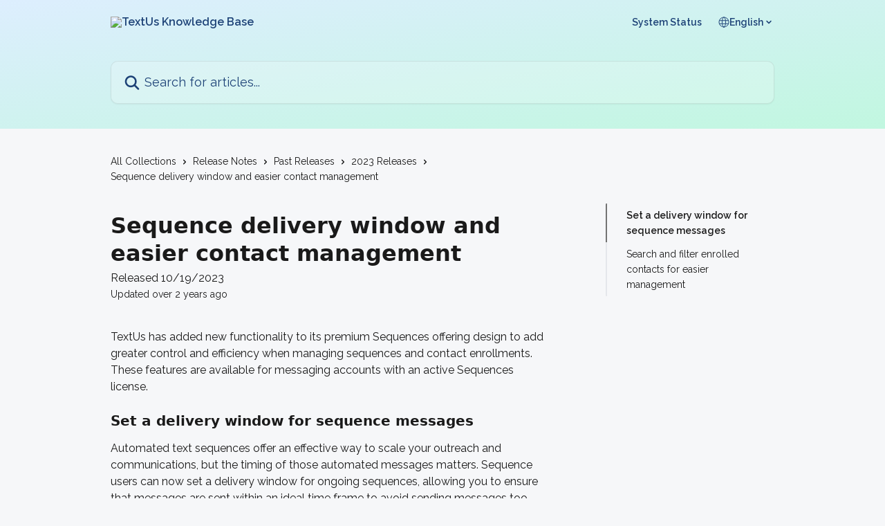

--- FILE ---
content_type: text/html; charset=utf-8
request_url: https://docs.textus.com/en/articles/8840290-sequence-delivery-window-and-easier-contact-management
body_size: 14978
content:
<!DOCTYPE html><html lang="en"><head><meta charSet="utf-8" data-next-head=""/><title data-next-head="">Sequence delivery window and easier contact management | TextUs Knowledge Base</title><meta property="og:title" content="Sequence delivery window and easier contact management | TextUs Knowledge Base" data-next-head=""/><meta name="twitter:title" content="Sequence delivery window and easier contact management | TextUs Knowledge Base" data-next-head=""/><meta property="og:description" content="Released 10/19/2023" data-next-head=""/><meta name="twitter:description" content="Released 10/19/2023" data-next-head=""/><meta name="description" content="Released 10/19/2023" data-next-head=""/><meta property="og:type" content="article" data-next-head=""/><meta name="robots" content="all" data-next-head=""/><meta name="viewport" content="width=device-width, initial-scale=1" data-next-head=""/><link href="https://intercom.help/textus-docs/assets/favicon" rel="icon" data-next-head=""/><link rel="canonical" href="https://docs.textus.com/en/articles/8840290-sequence-delivery-window-and-easier-contact-management" data-next-head=""/><link rel="alternate" href="https://docs.textus.com/en/articles/8840290-sequence-delivery-window-and-easier-contact-management" hrefLang="en" data-next-head=""/><link rel="alternate" href="https://docs.textus.com/en/articles/8840290-sequence-delivery-window-and-easier-contact-management" hrefLang="x-default" data-next-head=""/><link nonce="yZD7EMCxa2p3OU28qOZ/K4fLUkTAuMr+nlwvvZ20UG0=" rel="preload" href="https://static.intercomassets.com/_next/static/css/3141721a1e975790.css" as="style"/><link nonce="yZD7EMCxa2p3OU28qOZ/K4fLUkTAuMr+nlwvvZ20UG0=" rel="stylesheet" href="https://static.intercomassets.com/_next/static/css/3141721a1e975790.css" data-n-g=""/><link nonce="yZD7EMCxa2p3OU28qOZ/K4fLUkTAuMr+nlwvvZ20UG0=" rel="preload" href="https://static.intercomassets.com/_next/static/css/a109f07b2b5028be.css" as="style"/><link nonce="yZD7EMCxa2p3OU28qOZ/K4fLUkTAuMr+nlwvvZ20UG0=" rel="stylesheet" href="https://static.intercomassets.com/_next/static/css/a109f07b2b5028be.css"/><noscript data-n-css="yZD7EMCxa2p3OU28qOZ/K4fLUkTAuMr+nlwvvZ20UG0="></noscript><script defer="" nonce="yZD7EMCxa2p3OU28qOZ/K4fLUkTAuMr+nlwvvZ20UG0=" nomodule="" src="https://static.intercomassets.com/_next/static/chunks/polyfills-42372ed130431b0a.js"></script><script defer="" src="https://static.intercomassets.com/_next/static/chunks/7506.a4d4b38169fb1abb.js" nonce="yZD7EMCxa2p3OU28qOZ/K4fLUkTAuMr+nlwvvZ20UG0="></script><script defer="" src="https://static.intercomassets.com/_next/static/chunks/9219.b32be709abfd4d19.js" nonce="yZD7EMCxa2p3OU28qOZ/K4fLUkTAuMr+nlwvvZ20UG0="></script><script src="https://static.intercomassets.com/_next/static/chunks/webpack-d3c2ad680b6bebc6.js" nonce="yZD7EMCxa2p3OU28qOZ/K4fLUkTAuMr+nlwvvZ20UG0=" defer=""></script><script src="https://static.intercomassets.com/_next/static/chunks/framework-1f1b8d38c1d86c61.js" nonce="yZD7EMCxa2p3OU28qOZ/K4fLUkTAuMr+nlwvvZ20UG0=" defer=""></script><script src="https://static.intercomassets.com/_next/static/chunks/main-e24faf3b633b0eb4.js" nonce="yZD7EMCxa2p3OU28qOZ/K4fLUkTAuMr+nlwvvZ20UG0=" defer=""></script><script src="https://static.intercomassets.com/_next/static/chunks/pages/_app-4836a2a3e79a3766.js" nonce="yZD7EMCxa2p3OU28qOZ/K4fLUkTAuMr+nlwvvZ20UG0=" defer=""></script><script src="https://static.intercomassets.com/_next/static/chunks/d0502abb-aa607f45f5026044.js" nonce="yZD7EMCxa2p3OU28qOZ/K4fLUkTAuMr+nlwvvZ20UG0=" defer=""></script><script src="https://static.intercomassets.com/_next/static/chunks/6190-ef428f6633b5a03f.js" nonce="yZD7EMCxa2p3OU28qOZ/K4fLUkTAuMr+nlwvvZ20UG0=" defer=""></script><script src="https://static.intercomassets.com/_next/static/chunks/5729-6d79ddfe1353a77c.js" nonce="yZD7EMCxa2p3OU28qOZ/K4fLUkTAuMr+nlwvvZ20UG0=" defer=""></script><script src="https://static.intercomassets.com/_next/static/chunks/2384-242e4a028ba58b01.js" nonce="yZD7EMCxa2p3OU28qOZ/K4fLUkTAuMr+nlwvvZ20UG0=" defer=""></script><script src="https://static.intercomassets.com/_next/static/chunks/4835-9db7cd232aae5617.js" nonce="yZD7EMCxa2p3OU28qOZ/K4fLUkTAuMr+nlwvvZ20UG0=" defer=""></script><script src="https://static.intercomassets.com/_next/static/chunks/2735-6fafbb9ff4abfca1.js" nonce="yZD7EMCxa2p3OU28qOZ/K4fLUkTAuMr+nlwvvZ20UG0=" defer=""></script><script src="https://static.intercomassets.com/_next/static/chunks/pages/%5BhelpCenterIdentifier%5D/%5Blocale%5D/articles/%5BarticleSlug%5D-0426bb822f2fd459.js" nonce="yZD7EMCxa2p3OU28qOZ/K4fLUkTAuMr+nlwvvZ20UG0=" defer=""></script><script src="https://static.intercomassets.com/_next/static/-CWjWTQvdPb6SB3S45uLC/_buildManifest.js" nonce="yZD7EMCxa2p3OU28qOZ/K4fLUkTAuMr+nlwvvZ20UG0=" defer=""></script><script src="https://static.intercomassets.com/_next/static/-CWjWTQvdPb6SB3S45uLC/_ssgManifest.js" nonce="yZD7EMCxa2p3OU28qOZ/K4fLUkTAuMr+nlwvvZ20UG0=" defer=""></script><meta name="sentry-trace" content="4e238813a7d2c468c9c0f04064f69415-9a29d489ddda40a1-0"/><meta name="baggage" content="sentry-environment=production,sentry-release=615059e7e8857b6056b131991cc50aec3a9a766c,sentry-public_key=187f842308a64dea9f1f64d4b1b9c298,sentry-trace_id=4e238813a7d2c468c9c0f04064f69415,sentry-org_id=2129,sentry-sampled=false,sentry-sample_rand=0.5013967964000056,sentry-sample_rate=0"/><style id="__jsx-1167108237">:root{--body-bg: rgb(246, 247, 249);
--body-image: none;
--body-bg-rgb: 246, 247, 249;
--body-border: rgb(215, 220, 229);
--body-primary-color: #1a1a1a;
--body-secondary-color: #1a1a1a;
--body-reaction-bg: rgb(231, 233, 239);
--body-reaction-text-color: rgb(26, 26, 26);
--body-toc-active-border: #737373;
--body-toc-inactive-border: #f2f2f2;
--body-toc-inactive-color: #1a1a1a;
--body-toc-active-font-weight: 600;
--body-table-border: rgb(185, 193, 208);
--body-color: hsl(0, 0%, 0%);
--footer-bg: rgb(29, 66, 119);
--footer-image: none;
--footer-border: rgb(39, 89, 160);
--footer-color: hsl(220, 20%, 97%);
--header-bg: none;
--header-image: linear-gradient(to bottom right, #DDEEFE,#C1F7E0);
--header-color: hsl(215, 61%, 29%);
--collection-card-bg: rgb(6, 159, 255);
--collection-card-image: none;
--collection-card-color: hsl(0, 0%, 96%);
--card-bg: rgb(249, 250, 251);
--card-border-color: rgb(215, 220, 229);
--card-border-inner-radius: 8px;
--card-border-radius: 10px;
--card-shadow: 0 1px 2px 0 rgb(0 0 0 / 0.05);
--search-bar-border-radius: 10px;
--search-bar-width: 100%;
--ticket-blue-bg-color: #dce1f9;
--ticket-blue-text-color: #334bfa;
--ticket-green-bg-color: #d7efdc;
--ticket-green-text-color: #0f7134;
--ticket-orange-bg-color: #ffebdb;
--ticket-orange-text-color: #b24d00;
--ticket-red-bg-color: #ffdbdb;
--ticket-red-text-color: #df2020;
--header-height: 245px;
--header-subheader-background-color: #000000;
--header-subheader-font-color: #FFFFFF;
--content-block-bg: rgb(255, 255, 255);
--content-block-image: none;
--content-block-color: hsl(0, 0%, 10%);
--content-block-button-bg: rgb(51, 75, 250);
--content-block-button-image: none;
--content-block-button-color: hsl(0, 0%, 100%);
--content-block-button-radius: 6px;
--primary-color: hsl(203, 100%, 51%);
--primary-color-alpha-10: hsla(203, 100%, 51%, 0.1);
--primary-color-alpha-60: hsla(203, 100%, 51%, 0.6);
--text-on-primary-color: #1a1a1a}</style><style id="__jsx-1611979459">:root{--font-family-primary: system-ui, "Segoe UI", "Roboto", "Helvetica", "Arial", sans-serif, "Apple Color Emoji", "Segoe UI Emoji", "Segoe UI Symbol"}</style><style id="__jsx-1445351117">:root{--font-family-secondary: 'Raleway', 'Raleway Fallback'}</style><style id="__jsx-cf6f0ea00fa5c760">.fade-background.jsx-cf6f0ea00fa5c760{background:radial-gradient(333.38%100%at 50%0%,rgba(var(--body-bg-rgb),0)0%,rgba(var(--body-bg-rgb),.00925356)11.67%,rgba(var(--body-bg-rgb),.0337355)21.17%,rgba(var(--body-bg-rgb),.0718242)28.85%,rgba(var(--body-bg-rgb),.121898)35.03%,rgba(var(--body-bg-rgb),.182336)40.05%,rgba(var(--body-bg-rgb),.251516)44.25%,rgba(var(--body-bg-rgb),.327818)47.96%,rgba(var(--body-bg-rgb),.409618)51.51%,rgba(var(--body-bg-rgb),.495297)55.23%,rgba(var(--body-bg-rgb),.583232)59.47%,rgba(var(--body-bg-rgb),.671801)64.55%,rgba(var(--body-bg-rgb),.759385)70.81%,rgba(var(--body-bg-rgb),.84436)78.58%,rgba(var(--body-bg-rgb),.9551)88.2%,rgba(var(--body-bg-rgb),1)100%),var(--header-image),var(--header-bg);background-size:cover;background-position-x:center}</style><style id="__jsx-27f84a20f81f6ce9">.table-of-contents::-webkit-scrollbar{width:8px}.table-of-contents::-webkit-scrollbar-thumb{background-color:#f2f2f2;border-radius:8px}</style><style id="__jsx-a49d9ef8a9865a27">.table_of_contents.jsx-a49d9ef8a9865a27{max-width:260px;min-width:260px}</style><style id="__jsx-62724fba150252e0">.related_articles section a{color:initial}</style><style id="__jsx-4bed0c08ce36899e">.article_body a:not(.intercom-h2b-button){color:var(--primary-color)}article a.intercom-h2b-button{background-color:var(--primary-color);border:0}.zendesk-article table{overflow-x:scroll!important;display:block!important;height:auto!important}.intercom-interblocks-unordered-nested-list ul,.intercom-interblocks-ordered-nested-list ol{margin-top:16px;margin-bottom:16px}.intercom-interblocks-unordered-nested-list ul .intercom-interblocks-unordered-nested-list ul,.intercom-interblocks-unordered-nested-list ul .intercom-interblocks-ordered-nested-list ol,.intercom-interblocks-ordered-nested-list ol .intercom-interblocks-ordered-nested-list ol,.intercom-interblocks-ordered-nested-list ol .intercom-interblocks-unordered-nested-list ul{margin-top:0;margin-bottom:0}.intercom-interblocks-image a:focus{outline-offset:3px}</style></head><body><div id="__next"><div dir="ltr" class="h-full w-full"><span class="hidden">Copyright (c) 2023, Intercom, Inc. (<a href="/cdn-cgi/l/email-protection" class="__cf_email__" data-cfemail="254940424449654c4b514057464a480b4c4a">[email&#160;protected]</a>) with Reserved Font Name &quot;Raleway&quot;.
      This Font Software is licensed under the SIL Open Font License, Version 1.1.</span><a href="#main-content" class="sr-only font-bold text-header-color focus:not-sr-only focus:absolute focus:left-4 focus:top-4 focus:z-50" aria-roledescription="Link, Press control-option-right-arrow to exit">Skip to main content</a><main class="header__lite"><header id="header" data-testid="header" class="jsx-cf6f0ea00fa5c760 flex flex-col text-header-color"><div class="jsx-cf6f0ea00fa5c760 relative flex grow flex-col mb-9 bg-header-bg bg-header-image bg-cover bg-center pb-9"><div id="sr-announcement" aria-live="polite" class="jsx-cf6f0ea00fa5c760 sr-only"></div><div class="jsx-cf6f0ea00fa5c760 flex h-full flex-col items-center marker:shrink-0"><section class="relative flex w-full flex-col mb-6 pb-6"><div class="header__meta_wrapper flex justify-center px-5 pt-6 leading-none sm:px-10"><div class="flex items-center w-240" data-testid="subheader-container"><div class="mo__body header__site_name"><div class="header__logo"><a href="/en/"><img src="https://downloads.intercomcdn.com/i/o/s4t3cb9z/738948/dbe42b65750922d03a3feee9697e/f6c4a2e52cbc727abdc648df5b4c63ef.png" height="125" alt="TextUs Knowledge Base"/></a></div></div><div><div class="flex items-center font-semibold"><div class="flex items-center md:hidden" data-testid="small-screen-children"><button class="flex items-center border-none bg-transparent px-1.5" data-testid="hamburger-menu-button" aria-label="Open menu"><svg width="24" height="24" viewBox="0 0 16 16" xmlns="http://www.w3.org/2000/svg" class="fill-current"><path d="M1.86861 2C1.38889 2 1 2.3806 1 2.85008C1 3.31957 1.38889 3.70017 1.86861 3.70017H14.1314C14.6111 3.70017 15 3.31957 15 2.85008C15 2.3806 14.6111 2 14.1314 2H1.86861Z"></path><path d="M1 8C1 7.53051 1.38889 7.14992 1.86861 7.14992H14.1314C14.6111 7.14992 15 7.53051 15 8C15 8.46949 14.6111 8.85008 14.1314 8.85008H1.86861C1.38889 8.85008 1 8.46949 1 8Z"></path><path d="M1 13.1499C1 12.6804 1.38889 12.2998 1.86861 12.2998H14.1314C14.6111 12.2998 15 12.6804 15 13.1499C15 13.6194 14.6111 14 14.1314 14H1.86861C1.38889 14 1 13.6194 1 13.1499Z"></path></svg></button><div class="fixed right-0 top-0 z-50 h-full w-full hidden" data-testid="hamburger-menu"><div class="flex h-full w-full justify-end bg-black bg-opacity-30"><div class="flex h-fit w-full flex-col bg-white opacity-100 sm:h-full sm:w-1/2"><button class="text-body-font flex items-center self-end border-none bg-transparent pr-6 pt-6" data-testid="hamburger-menu-close-button" aria-label="Close menu"><svg width="24" height="24" viewBox="0 0 16 16" xmlns="http://www.w3.org/2000/svg"><path d="M3.5097 3.5097C3.84165 3.17776 4.37984 3.17776 4.71178 3.5097L7.99983 6.79775L11.2879 3.5097C11.6198 3.17776 12.158 3.17776 12.49 3.5097C12.8219 3.84165 12.8219 4.37984 12.49 4.71178L9.20191 7.99983L12.49 11.2879C12.8219 11.6198 12.8219 12.158 12.49 12.49C12.158 12.8219 11.6198 12.8219 11.2879 12.49L7.99983 9.20191L4.71178 12.49C4.37984 12.8219 3.84165 12.8219 3.5097 12.49C3.17776 12.158 3.17776 11.6198 3.5097 11.2879L6.79775 7.99983L3.5097 4.71178C3.17776 4.37984 3.17776 3.84165 3.5097 3.5097Z"></path></svg></button><nav class="flex flex-col pl-4 text-black"><a target="_blank" rel="noopener noreferrer" href="https://status.next.textus.com/" class="mx-5 mb-5 text-md no-underline hover:opacity-80 md:mx-3 md:my-0 md:text-base" data-testid="header-link-0">System Status</a><div class="relative cursor-pointer has-[:focus]:outline"><select class="peer absolute z-10 block h-6 w-full cursor-pointer opacity-0 md:text-base" aria-label="Change language" id="language-selector"><option value="/en/articles/8840290-sequence-delivery-window-and-easier-contact-management" class="text-black" selected="">English</option></select><div class="mb-10 ml-5 flex items-center gap-1 text-md hover:opacity-80 peer-hover:opacity-80 md:m-0 md:ml-3 md:text-base" aria-hidden="true"><svg id="locale-picker-globe" width="16" height="16" viewBox="0 0 16 16" fill="none" xmlns="http://www.w3.org/2000/svg" class="shrink-0" aria-hidden="true"><path d="M8 15C11.866 15 15 11.866 15 8C15 4.13401 11.866 1 8 1C4.13401 1 1 4.13401 1 8C1 11.866 4.13401 15 8 15Z" stroke="currentColor" stroke-linecap="round" stroke-linejoin="round"></path><path d="M8 15C9.39949 15 10.534 11.866 10.534 8C10.534 4.13401 9.39949 1 8 1C6.60051 1 5.466 4.13401 5.466 8C5.466 11.866 6.60051 15 8 15Z" stroke="currentColor" stroke-linecap="round" stroke-linejoin="round"></path><path d="M1.448 5.75989H14.524" stroke="currentColor" stroke-linecap="round" stroke-linejoin="round"></path><path d="M1.448 10.2402H14.524" stroke="currentColor" stroke-linecap="round" stroke-linejoin="round"></path></svg>English<svg id="locale-picker-arrow" width="16" height="16" viewBox="0 0 16 16" fill="none" xmlns="http://www.w3.org/2000/svg" class="shrink-0" aria-hidden="true"><path d="M5 6.5L8.00093 9.5L11 6.50187" stroke="currentColor" stroke-width="1.5" stroke-linecap="round" stroke-linejoin="round"></path></svg></div></div></nav></div></div></div></div><nav class="hidden items-center md:flex" data-testid="large-screen-children"><a target="_blank" rel="noopener noreferrer" href="https://status.next.textus.com/" class="mx-5 mb-5 text-md no-underline hover:opacity-80 md:mx-3 md:my-0 md:text-base" data-testid="header-link-0">System Status</a><div class="relative cursor-pointer has-[:focus]:outline"><select class="peer absolute z-10 block h-6 w-full cursor-pointer opacity-0 md:text-base" aria-label="Change language" id="language-selector"><option value="/en/articles/8840290-sequence-delivery-window-and-easier-contact-management" class="text-black" selected="">English</option></select><div class="mb-10 ml-5 flex items-center gap-1 text-md hover:opacity-80 peer-hover:opacity-80 md:m-0 md:ml-3 md:text-base" aria-hidden="true"><svg id="locale-picker-globe" width="16" height="16" viewBox="0 0 16 16" fill="none" xmlns="http://www.w3.org/2000/svg" class="shrink-0" aria-hidden="true"><path d="M8 15C11.866 15 15 11.866 15 8C15 4.13401 11.866 1 8 1C4.13401 1 1 4.13401 1 8C1 11.866 4.13401 15 8 15Z" stroke="currentColor" stroke-linecap="round" stroke-linejoin="round"></path><path d="M8 15C9.39949 15 10.534 11.866 10.534 8C10.534 4.13401 9.39949 1 8 1C6.60051 1 5.466 4.13401 5.466 8C5.466 11.866 6.60051 15 8 15Z" stroke="currentColor" stroke-linecap="round" stroke-linejoin="round"></path><path d="M1.448 5.75989H14.524" stroke="currentColor" stroke-linecap="round" stroke-linejoin="round"></path><path d="M1.448 10.2402H14.524" stroke="currentColor" stroke-linecap="round" stroke-linejoin="round"></path></svg>English<svg id="locale-picker-arrow" width="16" height="16" viewBox="0 0 16 16" fill="none" xmlns="http://www.w3.org/2000/svg" class="shrink-0" aria-hidden="true"><path d="M5 6.5L8.00093 9.5L11 6.50187" stroke="currentColor" stroke-width="1.5" stroke-linecap="round" stroke-linejoin="round"></path></svg></div></div></nav></div></div></div></div></section><section class="relative mx-5 flex h-full w-full flex-col items-center px-5 sm:px-10"><div class="flex h-full max-w-full flex-col w-240 justify-end" data-testid="main-header-container"><div id="search-bar" class="relative w-full"><form action="/en/" autoComplete="off"><div class="flex w-full flex-col items-start"><div class="relative flex w-full sm:w-search-bar"><label for="search-input" class="sr-only">Search for articles...</label><input id="search-input" type="text" autoComplete="off" class="peer w-full rounded-search-bar border border-black-alpha-8 bg-white-alpha-20 p-4 ps-12 font-secondary text-lg text-header-color shadow-search-bar outline-none transition ease-linear placeholder:text-header-color hover:bg-white-alpha-27 hover:shadow-search-bar-hover focus:border-transparent focus:bg-white focus:text-black-10 focus:shadow-search-bar-focused placeholder:focus:text-black-45" placeholder="Search for articles..." name="q" aria-label="Search for articles..." value=""/><div class="absolute inset-y-0 start-0 flex items-center fill-header-color peer-focus-visible:fill-black-45 pointer-events-none ps-5"><svg width="22" height="21" viewBox="0 0 22 21" xmlns="http://www.w3.org/2000/svg" class="fill-inherit" aria-hidden="true"><path fill-rule="evenodd" clip-rule="evenodd" d="M3.27485 8.7001C3.27485 5.42781 5.92757 2.7751 9.19985 2.7751C12.4721 2.7751 15.1249 5.42781 15.1249 8.7001C15.1249 11.9724 12.4721 14.6251 9.19985 14.6251C5.92757 14.6251 3.27485 11.9724 3.27485 8.7001ZM9.19985 0.225098C4.51924 0.225098 0.724854 4.01948 0.724854 8.7001C0.724854 13.3807 4.51924 17.1751 9.19985 17.1751C11.0802 17.1751 12.8176 16.5627 14.2234 15.5265L19.0981 20.4013C19.5961 20.8992 20.4033 20.8992 20.9013 20.4013C21.3992 19.9033 21.3992 19.0961 20.9013 18.5981L16.0264 13.7233C17.0625 12.3176 17.6749 10.5804 17.6749 8.7001C17.6749 4.01948 13.8805 0.225098 9.19985 0.225098Z"></path></svg></div></div></div></form></div></div></section></div></div></header><div class="z-1 flex shrink-0 grow basis-auto justify-center px-5 sm:px-10"><section data-testid="main-content" id="main-content" class="max-w-full w-240"><section data-testid="article-section" class="section section__article"><div class="flex-row-reverse justify-between flex"><div class="jsx-a49d9ef8a9865a27 w-61 sticky top-8 ml-7 max-w-61 self-start max-lg:hidden mt-16"><div class="jsx-27f84a20f81f6ce9 table-of-contents max-h-[calc(100vh-96px)] overflow-y-auto rounded-2xl text-body-primary-color hover:text-primary max-lg:border max-lg:border-solid max-lg:border-body-border max-lg:shadow-solid-1"><div data-testid="toc-dropdown" class="jsx-27f84a20f81f6ce9 hidden cursor-pointer justify-between border-b max-lg:flex max-lg:flex-row max-lg:border-x-0 max-lg:border-t-0 max-lg:border-solid max-lg:border-b-body-border"><div class="jsx-27f84a20f81f6ce9 my-2 max-lg:pl-4">Table of contents</div><div class="jsx-27f84a20f81f6ce9 "><svg class="ml-2 mr-4 mt-3 transition-transform" transform="rotate(180)" width="16" height="16" fill="none" xmlns="http://www.w3.org/2000/svg"><path fill-rule="evenodd" clip-rule="evenodd" d="M3.93353 5.93451C4.24595 5.62209 4.75248 5.62209 5.0649 5.93451L7.99922 8.86882L10.9335 5.93451C11.246 5.62209 11.7525 5.62209 12.0649 5.93451C12.3773 6.24693 12.3773 6.75346 12.0649 7.06588L8.5649 10.5659C8.25249 10.8783 7.74595 10.8783 7.43353 10.5659L3.93353 7.06588C3.62111 6.75346 3.62111 6.24693 3.93353 5.93451Z" fill="currentColor"></path></svg></div></div><div data-testid="toc-body" class="jsx-27f84a20f81f6ce9 my-2"><section data-testid="toc-section-0" class="jsx-27f84a20f81f6ce9 flex border-y-0 border-e-0 border-s-2 border-solid py-1.5 max-lg:border-none border-body-toc-active-border px-7"><a id="#h_7a343a4bb4" href="#h_7a343a4bb4" data-testid="toc-link-0" class="jsx-27f84a20f81f6ce9 w-full no-underline hover:text-body-primary-color max-lg:inline-block max-lg:text-body-primary-color max-lg:hover:text-primary lg:text-base font-toc-active text-body-primary-color"></a></section><section data-testid="toc-section-1" class="jsx-27f84a20f81f6ce9 flex border-y-0 border-e-0 border-s-2 border-solid py-1.5 max-lg:border-none px-7"><a id="#h_23a141b314" href="#h_23a141b314" data-testid="toc-link-1" class="jsx-27f84a20f81f6ce9 w-full no-underline hover:text-body-primary-color max-lg:inline-block max-lg:text-body-primary-color max-lg:hover:text-primary lg:text-base text-body-toc-inactive-color"></a></section></div></div></div><div class="relative z-3 w-full lg:max-w-160 "><div class="flex pb-6 max-md:pb-2 lg:max-w-160"><div tabindex="-1" class="focus:outline-none"><div class="flex flex-wrap items-baseline pb-4 text-base" tabindex="0" role="navigation" aria-label="Breadcrumb"><a href="/en/" class="pr-2 text-body-primary-color no-underline hover:text-body-secondary-color">All Collections</a><div class="pr-2" aria-hidden="true"><svg width="6" height="10" viewBox="0 0 6 10" class="block h-2 w-2 fill-body-secondary-color rtl:rotate-180" xmlns="http://www.w3.org/2000/svg"><path fill-rule="evenodd" clip-rule="evenodd" d="M0.648862 0.898862C0.316916 1.23081 0.316916 1.769 0.648862 2.10094L3.54782 4.9999L0.648862 7.89886C0.316916 8.23081 0.316917 8.769 0.648862 9.10094C0.980808 9.43289 1.519 9.43289 1.85094 9.10094L5.35094 5.60094C5.68289 5.269 5.68289 4.73081 5.35094 4.39886L1.85094 0.898862C1.519 0.566916 0.980807 0.566916 0.648862 0.898862Z"></path></svg></div><a href="https://docs.textus.com/en/collections/7971393-release-notes" class="pr-2 text-body-primary-color no-underline hover:text-body-secondary-color" data-testid="breadcrumb-0">Release Notes</a><div class="pr-2" aria-hidden="true"><svg width="6" height="10" viewBox="0 0 6 10" class="block h-2 w-2 fill-body-secondary-color rtl:rotate-180" xmlns="http://www.w3.org/2000/svg"><path fill-rule="evenodd" clip-rule="evenodd" d="M0.648862 0.898862C0.316916 1.23081 0.316916 1.769 0.648862 2.10094L3.54782 4.9999L0.648862 7.89886C0.316916 8.23081 0.316917 8.769 0.648862 9.10094C0.980808 9.43289 1.519 9.43289 1.85094 9.10094L5.35094 5.60094C5.68289 5.269 5.68289 4.73081 5.35094 4.39886L1.85094 0.898862C1.519 0.566916 0.980807 0.566916 0.648862 0.898862Z"></path></svg></div><a href="https://docs.textus.com/en/collections/10762656-past-releases" class="pr-2 text-body-primary-color no-underline hover:text-body-secondary-color" data-testid="breadcrumb-1">Past Releases</a><div class="pr-2" aria-hidden="true"><svg width="6" height="10" viewBox="0 0 6 10" class="block h-2 w-2 fill-body-secondary-color rtl:rotate-180" xmlns="http://www.w3.org/2000/svg"><path fill-rule="evenodd" clip-rule="evenodd" d="M0.648862 0.898862C0.316916 1.23081 0.316916 1.769 0.648862 2.10094L3.54782 4.9999L0.648862 7.89886C0.316916 8.23081 0.316917 8.769 0.648862 9.10094C0.980808 9.43289 1.519 9.43289 1.85094 9.10094L5.35094 5.60094C5.68289 5.269 5.68289 4.73081 5.35094 4.39886L1.85094 0.898862C1.519 0.566916 0.980807 0.566916 0.648862 0.898862Z"></path></svg></div><a href="https://docs.textus.com/en/collections/7971761-2023-releases" class="pr-2 text-body-primary-color no-underline hover:text-body-secondary-color" data-testid="breadcrumb-2">2023 Releases</a><div class="pr-2" aria-hidden="true"><svg width="6" height="10" viewBox="0 0 6 10" class="block h-2 w-2 fill-body-secondary-color rtl:rotate-180" xmlns="http://www.w3.org/2000/svg"><path fill-rule="evenodd" clip-rule="evenodd" d="M0.648862 0.898862C0.316916 1.23081 0.316916 1.769 0.648862 2.10094L3.54782 4.9999L0.648862 7.89886C0.316916 8.23081 0.316917 8.769 0.648862 9.10094C0.980808 9.43289 1.519 9.43289 1.85094 9.10094L5.35094 5.60094C5.68289 5.269 5.68289 4.73081 5.35094 4.39886L1.85094 0.898862C1.519 0.566916 0.980807 0.566916 0.648862 0.898862Z"></path></svg></div><div class="text-body-secondary-color">Sequence delivery window and easier contact management</div></div></div></div><div class=""><div class="article intercom-force-break"><div class="mb-10 max-lg:mb-6"><div class="flex flex-col gap-4"><div class="flex flex-col"><h1 class="mb-1 font-primary text-2xl font-bold leading-10 text-body-primary-color">Sequence delivery window and easier contact management</h1><div class="text-md font-normal leading-normal text-body-secondary-color"><p>Released 10/19/2023</p></div></div><div class="avatar"><div class="avatar__info -mt-0.5 text-base"><span class="text-body-secondary-color"> <!-- -->Updated over 2 years ago</span></div></div></div></div><div class="jsx-4bed0c08ce36899e flex-col"><div class="jsx-4bed0c08ce36899e mb-7 ml-0 text-md max-messenger:mb-6 lg:hidden"><div class="jsx-27f84a20f81f6ce9 table-of-contents max-h-[calc(100vh-96px)] overflow-y-auto rounded-2xl text-body-primary-color hover:text-primary max-lg:border max-lg:border-solid max-lg:border-body-border max-lg:shadow-solid-1"><div data-testid="toc-dropdown" class="jsx-27f84a20f81f6ce9 hidden cursor-pointer justify-between border-b max-lg:flex max-lg:flex-row max-lg:border-x-0 max-lg:border-t-0 max-lg:border-solid max-lg:border-b-body-border border-b-0"><div class="jsx-27f84a20f81f6ce9 my-2 max-lg:pl-4">Table of contents</div><div class="jsx-27f84a20f81f6ce9 "><svg class="ml-2 mr-4 mt-3 transition-transform" transform="" width="16" height="16" fill="none" xmlns="http://www.w3.org/2000/svg"><path fill-rule="evenodd" clip-rule="evenodd" d="M3.93353 5.93451C4.24595 5.62209 4.75248 5.62209 5.0649 5.93451L7.99922 8.86882L10.9335 5.93451C11.246 5.62209 11.7525 5.62209 12.0649 5.93451C12.3773 6.24693 12.3773 6.75346 12.0649 7.06588L8.5649 10.5659C8.25249 10.8783 7.74595 10.8783 7.43353 10.5659L3.93353 7.06588C3.62111 6.75346 3.62111 6.24693 3.93353 5.93451Z" fill="currentColor"></path></svg></div></div><div data-testid="toc-body" class="jsx-27f84a20f81f6ce9 hidden my-2"><section data-testid="toc-section-0" class="jsx-27f84a20f81f6ce9 flex border-y-0 border-e-0 border-s-2 border-solid py-1.5 max-lg:border-none border-body-toc-active-border px-7"><a id="#h_7a343a4bb4" href="#h_7a343a4bb4" data-testid="toc-link-0" class="jsx-27f84a20f81f6ce9 w-full no-underline hover:text-body-primary-color max-lg:inline-block max-lg:text-body-primary-color max-lg:hover:text-primary lg:text-base font-toc-active text-body-primary-color"></a></section><section data-testid="toc-section-1" class="jsx-27f84a20f81f6ce9 flex border-y-0 border-e-0 border-s-2 border-solid py-1.5 max-lg:border-none px-7"><a id="#h_23a141b314" href="#h_23a141b314" data-testid="toc-link-1" class="jsx-27f84a20f81f6ce9 w-full no-underline hover:text-body-primary-color max-lg:inline-block max-lg:text-body-primary-color max-lg:hover:text-primary lg:text-base text-body-toc-inactive-color"></a></section></div></div></div><div class="jsx-4bed0c08ce36899e article_body"><article class="jsx-4bed0c08ce36899e "><div class="intercom-interblocks-paragraph no-margin intercom-interblocks-align-left"><p>TextUs has added new functionality to its premium Sequences offering design to add greater control and efficiency when managing sequences and contact enrollments. These features are available for messaging accounts with an active Sequences license.</p></div><div class="intercom-interblocks-paragraph no-margin intercom-interblocks-align-left"><p> </p></div><div class="intercom-interblocks-subheading intercom-interblocks-align-left"><h2 id="h_7a343a4bb4"><b>Set a delivery window</b> <b>for sequence messages </b></h2></div><div class="intercom-interblocks-paragraph no-margin intercom-interblocks-align-left"><p>Automated text sequences offer an effective way to scale your outreach and communications, but the timing of those automated messages matters. Sequence users can now set a delivery window for ongoing sequences, allowing you to ensure that messages are sent within an ideal time frame to avoid sending messages too early or too late in the day. </p></div><div class="intercom-interblocks-paragraph no-margin intercom-interblocks-align-left"><p> </p></div><div class="intercom-interblocks-image intercom-interblocks-align-left"><a href="https://textus-31bf3455b889.intercom-attachments-7.com/i/o/937564669/4ed026d69771c9fa62ddc906/rtaImage?expires=1769375700&amp;signature=77fb3e516d425564c0b0ffb67fac44989be18a4ea2ee1c3d5fc3a00a3f9e038d&amp;req=fSMgE896m4dWFb4f3HP0gEPSMljTaqkClLZdsChapscsI4NOEZ5taKrH0eus%0AqZ7TrrY6ZsiEbvOTGg%3D%3D%0A" target="_blank" rel="noreferrer nofollow noopener"><img src="https://textus-31bf3455b889.intercom-attachments-7.com/i/o/937564669/4ed026d69771c9fa62ddc906/rtaImage?expires=1769375700&amp;signature=77fb3e516d425564c0b0ffb67fac44989be18a4ea2ee1c3d5fc3a00a3f9e038d&amp;req=fSMgE896m4dWFb4f3HP0gEPSMljTaqkClLZdsChapscsI4NOEZ5taKrH0eus%0AqZ7TrrY6ZsiEbvOTGg%3D%3D%0A" alt="ex_sequencedeliverywindow.png"/></a></div><div class="intercom-interblocks-paragraph no-margin intercom-interblocks-align-left"><p> </p></div><div class="intercom-interblocks-paragraph no-margin intercom-interblocks-align-left"><p>To set a delivery window, go to <b>Automation</b> &gt; <b>Sequences</b>, then click on an individual sequence. Go to the Settings tab for that sequence, then select the <b>Delivery Window</b> option to &#x27;Send messages only during these days and times&#x27;.<b> </b>From there, you can set the allowed days and times in which the sequence messages will be sent.</p></div><div class="intercom-interblocks-callout" style="background-color:#e3e7fa80;border-color:#334bfa33"><div class="intercom-interblocks-paragraph no-margin intercom-interblocks-align-left"><p><b>Note</b>: Delivery windows are available for the ‘Steps by ongoing days and time’ sequence type. Delivery windows are configured individually for each sequence and will not be copied if a sequence is duplicated.<b> </b></p></div></div><div class="intercom-interblocks-paragraph no-margin intercom-interblocks-align-left"><p> </p></div><div class="intercom-interblocks-subheading intercom-interblocks-align-left"><h2 id="h_23a141b314"><b>Search and filter enrolled contacts for easier management </b></h2></div><div class="intercom-interblocks-paragraph no-margin intercom-interblocks-align-left"><p>With the new ability to search and filter contacts that are enrolled in your sequences, you can more easily monitor a contact’s progress, make necessary adjustments, and manage contact enrollments more efficiently.</p></div><div class="intercom-interblocks-paragraph no-margin intercom-interblocks-align-left"><p> </p></div><div class="intercom-interblocks-image intercom-interblocks-align-left"><a href="https://textus-31bf3455b889.intercom-attachments-7.com/i/o/937564677/927d1f06822f30a8013f9328/rtaImage?expires=1769375700&amp;signature=2b256395172c432677c87c661bac8ca96ba5403daaac6654bc706feb62d51396&amp;req=fSMgE896m4ZYFb4f3HP0gNOCSD9mB1ODlPmYN7lDJIosZe076bMb1aqHQI5o%0Av0Fd4fTV9TpFWmdgEA%3D%3D%0A" target="_blank" rel="noreferrer nofollow noopener"><img src="https://textus-31bf3455b889.intercom-attachments-7.com/i/o/937564677/927d1f06822f30a8013f9328/rtaImage?expires=1769375700&amp;signature=2b256395172c432677c87c661bac8ca96ba5403daaac6654bc706feb62d51396&amp;req=fSMgE896m4ZYFb4f3HP0gNOCSD9mB1ODlPmYN7lDJIosZe076bMb1aqHQI5o%0Av0Fd4fTV9TpFWmdgEA%3D%3D%0A" alt="sequence_contactfilter.png"/></a></div><div class="intercom-interblocks-paragraph no-margin intercom-interblocks-align-left"><p> </p></div><div class="intercom-interblocks-paragraph no-margin intercom-interblocks-align-left"><p>To manage contacts enrolled in your sequence, go to <b>Automation</b> &gt; <b>Sequences</b>, then click on the sequence you want to manage contacts for. On the Contacts tab, use the search bar to find a specific contact within the enrolled contact list. Or use the dropdowns to filter contacts based on which step they are on, or which user enrolled them in the sequence.</p></div><div class="intercom-interblocks-paragraph no-margin intercom-interblocks-align-left"><p> </p></div><div class="intercom-interblocks-paragraph no-margin intercom-interblocks-align-left"><p>For more information, see <a href="https://docs.textus.com/en/articles/8635557-sequences-overview">Sequences overview</a>.  </p></div><div class="intercom-interblocks-paragraph no-margin intercom-interblocks-align-left"><p> </p></div><div class="intercom-interblocks-paragraph no-margin intercom-interblocks-align-left"><p>Don&#x27;t have Sequences but are interested in automating your outreach and communications? <a href="https://textus.com/contact/" rel="nofollow noopener noreferrer" target="_blank">Request a demo</a> or contact your TextUs Account Manager.</p></div><section class="jsx-62724fba150252e0 related_articles my-6"><hr class="jsx-62724fba150252e0 my-6 sm:my-8"/><div class="jsx-62724fba150252e0 mb-3 text-xl font-bold">Related Articles</div><section class="flex flex-col rounded-card border border-solid border-card-border bg-card-bg p-2 sm:p-3"><a class="duration-250 group/article flex flex-row justify-between gap-2 py-2 no-underline transition ease-linear hover:bg-primary-alpha-10 hover:text-primary sm:rounded-card-inner sm:py-3 rounded-card-inner px-3" href="https://docs.textus.com/en/articles/8635557-sequences-overview" data-testid="article-link"><div class="flex flex-col p-0"><span class="m-0 text-md text-body-primary-color group-hover/article:text-primary">Sequences overview</span></div><div class="flex shrink-0 flex-col justify-center p-0"><svg class="block h-4 w-4 text-primary ltr:-rotate-90 rtl:rotate-90" fill="currentColor" viewBox="0 0 20 20" xmlns="http://www.w3.org/2000/svg"><path fill-rule="evenodd" d="M5.293 7.293a1 1 0 011.414 0L10 10.586l3.293-3.293a1 1 0 111.414 1.414l-4 4a1 1 0 01-1.414 0l-4-4a1 1 0 010-1.414z" clip-rule="evenodd"></path></svg></div></a><a class="duration-250 group/article flex flex-row justify-between gap-2 py-2 no-underline transition ease-linear hover:bg-primary-alpha-10 hover:text-primary sm:rounded-card-inner sm:py-3 rounded-card-inner px-3" href="https://docs.textus.com/en/articles/8635560-create-and-activate-a-sequence" data-testid="article-link"><div class="flex flex-col p-0"><span class="m-0 text-md text-body-primary-color group-hover/article:text-primary">Create and activate a sequence</span></div><div class="flex shrink-0 flex-col justify-center p-0"><svg class="block h-4 w-4 text-primary ltr:-rotate-90 rtl:rotate-90" fill="currentColor" viewBox="0 0 20 20" xmlns="http://www.w3.org/2000/svg"><path fill-rule="evenodd" d="M5.293 7.293a1 1 0 011.414 0L10 10.586l3.293-3.293a1 1 0 111.414 1.414l-4 4a1 1 0 01-1.414 0l-4-4a1 1 0 010-1.414z" clip-rule="evenodd"></path></svg></div></a><a class="duration-250 group/article flex flex-row justify-between gap-2 py-2 no-underline transition ease-linear hover:bg-primary-alpha-10 hover:text-primary sm:rounded-card-inner sm:py-3 rounded-card-inner px-3" href="https://docs.textus.com/en/articles/8635575-enroll-contacts-in-your-sequence" data-testid="article-link"><div class="flex flex-col p-0"><span class="m-0 text-md text-body-primary-color group-hover/article:text-primary">Enroll contacts in your sequence</span></div><div class="flex shrink-0 flex-col justify-center p-0"><svg class="block h-4 w-4 text-primary ltr:-rotate-90 rtl:rotate-90" fill="currentColor" viewBox="0 0 20 20" xmlns="http://www.w3.org/2000/svg"><path fill-rule="evenodd" d="M5.293 7.293a1 1 0 011.414 0L10 10.586l3.293-3.293a1 1 0 111.414 1.414l-4 4a1 1 0 01-1.414 0l-4-4a1 1 0 010-1.414z" clip-rule="evenodd"></path></svg></div></a><a class="duration-250 group/article flex flex-row justify-between gap-2 py-2 no-underline transition ease-linear hover:bg-primary-alpha-10 hover:text-primary sm:rounded-card-inner sm:py-3 rounded-card-inner px-3" href="https://docs.textus.com/en/articles/8635721-manage-contacts-in-your-sequence" data-testid="article-link"><div class="flex flex-col p-0"><span class="m-0 text-md text-body-primary-color group-hover/article:text-primary">Manage contacts in your sequence</span></div><div class="flex shrink-0 flex-col justify-center p-0"><svg class="block h-4 w-4 text-primary ltr:-rotate-90 rtl:rotate-90" fill="currentColor" viewBox="0 0 20 20" xmlns="http://www.w3.org/2000/svg"><path fill-rule="evenodd" d="M5.293 7.293a1 1 0 011.414 0L10 10.586l3.293-3.293a1 1 0 111.414 1.414l-4 4a1 1 0 01-1.414 0l-4-4a1 1 0 010-1.414z" clip-rule="evenodd"></path></svg></div></a></section></section></article></div></div></div></div><div class="intercom-reaction-picker -mb-4 -ml-4 -mr-4 mt-6 rounded-card sm:-mb-2 sm:-ml-1 sm:-mr-1 sm:mt-8" role="group" aria-label="feedback form"><div class="intercom-reaction-prompt">Did this answer your question?</div><div class="intercom-reactions-container"><button class="intercom-reaction" aria-label="Disappointed Reaction" tabindex="0" data-reaction-text="disappointed" aria-pressed="false"><span title="Disappointed">😞</span></button><button class="intercom-reaction" aria-label="Neutral Reaction" tabindex="0" data-reaction-text="neutral" aria-pressed="false"><span title="Neutral">😐</span></button><button class="intercom-reaction" aria-label="Smiley Reaction" tabindex="0" data-reaction-text="smiley" aria-pressed="false"><span title="Smiley">😃</span></button></div></div></div></div></section></section></div><footer id="footer" class="mt-24 shrink-0 bg-footer-bg px-0 py-12 text-left text-base text-footer-color"><div class="shrink-0 grow basis-auto px-5 sm:px-10"><div class="mx-auto max-w-240 sm:w-auto"><div><div class="text-center" data-testid="simple-footer-layout"><div class="align-middle text-lg text-footer-color"><a class="no-underline" href="/en/"><img data-testid="logo-img" src="https://downloads.intercomcdn.com/i/o/s4t3cb9z/738949/81efc9518a5fd19e2753d695ea15/7380a185815b3cab8131bfcb333ec5a5.png" alt="TextUs Knowledge Base" class="max-h-8 contrast-80 inline"/></a></div><div class="mt-3 text-base">Convert Conversations to Customers with Performance SMS</div><div class="mt-10" data-testid="simple-footer-links"><div class="flex flex-row justify-center"></div><ul data-testid="social-links" class="flex flex-wrap items-center gap-4 p-0 justify-center" id="social-links"><li class="list-none align-middle"><a target="_blank" href="https://www.linkedin.com/company/textus-biz/" rel="nofollow noreferrer noopener" data-testid="footer-social-link-0" class="no-underline"><img src="https://intercom.help/textus-docs/assets/svg/icon:social-linkedin/F6F7F9" alt="" aria-label="https://www.linkedin.com/company/textus-biz/" width="16" height="16" loading="lazy" data-testid="social-icon-linkedin"/></a></li><li class="list-none align-middle"><a target="_blank" href="https://www.facebook.com/TextUsBizApps" rel="nofollow noreferrer noopener" data-testid="footer-social-link-1" class="no-underline"><img src="https://intercom.help/textus-docs/assets/svg/icon:social-facebook/F6F7F9" alt="" aria-label="https://www.facebook.com/TextUsBizApps" width="16" height="16" loading="lazy" data-testid="social-icon-facebook"/></a></li><li class="list-none align-middle"><a target="_blank" href="https://www.youtube.com/channel/UCxjmqV-NHFwcXbneKQfnXiA" rel="nofollow noreferrer noopener" data-testid="footer-social-link-2" class="no-underline"><img src="https://intercom.help/textus-docs/assets/svg/icon:social-youtube/F6F7F9" alt="" aria-label="https://www.youtube.com/channel/UCxjmqV-NHFwcXbneKQfnXiA" width="16" height="16" loading="lazy" data-testid="social-icon-youtube"/></a></li><li class="list-none align-middle"><a target="_blank" href="https://www.instagram.com/textusapp/" rel="nofollow noreferrer noopener" data-testid="footer-social-link-3" class="no-underline"><img src="https://intercom.help/textus-docs/assets/svg/icon:social-instagram/F6F7F9" alt="" aria-label="https://www.instagram.com/textusapp/" width="16" height="16" loading="lazy" data-testid="social-icon-instagram"/></a></li></ul></div><div class="flex justify-center"><div class="mt-2"><a href="https://www.intercom.com/dsa-report-form" target="_blank" rel="nofollow noreferrer noopener" class="no-underline" data-testid="report-content-link">Report Content</a></div></div></div></div></div></div></footer></main></div></div><script data-cfasync="false" src="/cdn-cgi/scripts/5c5dd728/cloudflare-static/email-decode.min.js"></script><script id="__NEXT_DATA__" type="application/json" nonce="yZD7EMCxa2p3OU28qOZ/K4fLUkTAuMr+nlwvvZ20UG0=">{"props":{"pageProps":{"app":{"id":"s4t3cb9z","messengerUrl":"https://widget.intercom.io/widget/s4t3cb9z","name":"TextUs","poweredByIntercomUrl":"https://www.intercom.com/intercom-link?company=TextUs\u0026solution=customer-support\u0026utm_campaign=intercom-link\u0026utm_content=We+run+on+Intercom\u0026utm_medium=help-center\u0026utm_referrer=https%3A%2F%2Fdocs.textus.com%2Fen%2Farticles%2F8840290-sequence-delivery-window-and-easier-contact-management\u0026utm_source=desktop-web","features":{"consentBannerBeta":false,"customNotFoundErrorMessage":false,"disableFontPreloading":false,"disableNoMarginClassTransformation":false,"finOnHelpCenter":false,"hideIconsWithBackgroundImages":false,"messengerCustomFonts":false}},"helpCenterSite":{"customDomain":"docs.textus.com","defaultLocale":"en","disableBranding":true,"externalLoginName":null,"externalLoginUrl":null,"footerContactDetails":"Convert Conversations to Customers with Performance SMS","footerLinks":{"custom":[],"socialLinks":[{"iconUrl":"https://intercom.help/textus-docs/assets/svg/icon:social-linkedin","provider":"linkedin","url":"https://www.linkedin.com/company/textus-biz/"},{"iconUrl":"https://intercom.help/textus-docs/assets/svg/icon:social-facebook","provider":"facebook","url":"https://www.facebook.com/TextUsBizApps"},{"iconUrl":"https://intercom.help/textus-docs/assets/svg/icon:social-youtube","provider":"youtube","url":"https://www.youtube.com/channel/UCxjmqV-NHFwcXbneKQfnXiA"},{"iconUrl":"https://intercom.help/textus-docs/assets/svg/icon:social-instagram","provider":"instagram","url":"https://www.instagram.com/textusapp/"}],"linkGroups":[]},"headerLinks":[{"site_link_group_id":31093,"id":49802,"help_center_site_id":3743741,"title":"System Status","url":"https://status.next.textus.com/","sort_order":1,"link_location":"header"}],"homeCollectionCols":3,"googleAnalyticsTrackingId":"G-LMNYCK9JXW","googleTagManagerId":null,"pathPrefixForCustomDomain":null,"seoIndexingEnabled":true,"helpCenterId":3743741,"url":"https://docs.textus.com","customizedFooterTextContent":null,"consentBannerConfig":null,"canInjectCustomScripts":false,"scriptSection":1,"customScriptFilesExist":false},"localeLinks":[{"id":"en","absoluteUrl":"https://docs.textus.com/en/articles/8840290-sequence-delivery-window-and-easier-contact-management","available":true,"name":"English","selected":true,"url":"/en/articles/8840290-sequence-delivery-window-and-easier-contact-management"}],"requestContext":{"articleSource":null,"academy":false,"canonicalUrl":"https://docs.textus.com/en/articles/8840290-sequence-delivery-window-and-easier-contact-management","headerless":false,"isDefaultDomainRequest":false,"nonce":"yZD7EMCxa2p3OU28qOZ/K4fLUkTAuMr+nlwvvZ20UG0=","rootUrl":"/en/","sheetUserCipher":null,"type":"help-center"},"theme":{"color":"069FFF","siteName":"TextUs Knowledge Base","headline":"Welcome to the TextUs Knowledge Base","headerFontColor":"1D4277","logo":"https://downloads.intercomcdn.com/i/o/s4t3cb9z/738948/dbe42b65750922d03a3feee9697e/f6c4a2e52cbc727abdc648df5b4c63ef.png","logoHeight":"125","header":null,"favicon":"https://intercom.help/textus-docs/assets/favicon","locale":"en","homeUrl":"https://textus.com/","social":null,"urlPrefixForDefaultDomain":"https://intercom.help/textus-docs","customDomain":"docs.textus.com","customDomainUsesSsl":true,"customizationOptions":{"customizationType":1,"header":{"backgroundColor":"#0099CC","fontColor":"#1D4277","fadeToEdge":false,"backgroundGradient":{"steps":[{"color":"#DDEEFE"},{"color":"#C1F7E0"}]},"backgroundImageId":null,"backgroundImageUrl":null},"body":{"backgroundColor":"#F6F7F9","fontColor":null,"fadeToEdge":null,"backgroundGradient":null,"backgroundImageId":null},"footer":{"backgroundColor":"#1D4277","fontColor":"#F6F7F9","fadeToEdge":null,"backgroundGradient":null,"backgroundImageId":null,"showRichTextField":false},"layout":{"homePage":{"blocks":[{"type":"tickets-portal-link","enabled":false},{"type":"collection-list","columns":3,"template":0},{"type":"article-list","columns":2,"enabled":false,"localizedContent":[{"title":"","locale":"en","links":[{"articleId":"empty_article_slot","type":"article-link"},{"articleId":"empty_article_slot","type":"article-link"},{"articleId":"empty_article_slot","type":"article-link"},{"articleId":"empty_article_slot","type":"article-link"},{"articleId":"empty_article_slot","type":"article-link"},{"articleId":"empty_article_slot","type":"article-link"}]}]},{"type":"content-block","enabled":false,"columns":1}]},"collectionsPage":{"showArticleDescriptions":false},"articlePage":{},"searchPage":{}},"collectionCard":{"global":{"backgroundColor":"#069FFF","fontColor":"#F5F5F5","fadeToEdge":null,"backgroundGradient":null,"backgroundImageId":null,"showIcons":true,"backgroundImageUrl":null},"collections":[{"collectionId":7044951,"outboundContent":{"backgroundColor":"#02E584","fontColor":"#F5F5F5","fadeToEdge":null,"backgroundGradient":null,"backgroundImageId":null}},{"collectionId":7046236,"outboundContent":{"backgroundColor":"#D26AE9","fontColor":"#F5F5F5","fadeToEdge":null,"backgroundGradient":null,"backgroundImageId":null}},{"collectionId":7058120,"outboundContent":{"backgroundColor":"#D26AE9","fontColor":"#F5F5F5","fadeToEdge":null,"backgroundGradient":null,"backgroundImageId":null}},{"collectionId":7264233,"outboundContent":{"backgroundColor":"#069FFF","fontColor":"#F5F5F5","fadeToEdge":null,"backgroundGradient":null,"backgroundImageId":null}},{"collectionId":7058925,"outboundContent":{"backgroundColor":"#02E584","fontColor":"#F5F5F5","fadeToEdge":null,"backgroundGradient":null,"backgroundImageId":null}},{"collectionId":7134626,"outboundContent":{"backgroundColor":"#02E584","fontColor":"#F5F5F5","fadeToEdge":null,"backgroundGradient":null,"backgroundImageId":null}},{"collectionId":10770102,"outboundContent":{"backgroundColor":"#D26AE9","fontColor":"#F5F5F5","fadeToEdge":null,"backgroundGradient":null,"backgroundImageId":null}},{"collectionId":6960149,"outboundContent":{"backgroundColor":"#D26AE9","fontColor":"#F5F5F5","fadeToEdge":null,"backgroundGradient":null,"backgroundImageId":null}},{"collectionId":7971393,"outboundContent":{"backgroundColor":"#02E584","fontColor":"#F5F5F5","fadeToEdge":null,"backgroundGradient":null,"backgroundImageId":null}}]},"global":{"font":{"customFontFaces":[],"primary":"Alexandria","secondary":"Raleway"},"componentStyle":{"card":{"type":"bordered","borderRadius":10}},"namedComponents":{"header":{"subheader":{"enabled":false,"style":{"backgroundColor":"#000000","fontColor":"#FFFFFF"}},"style":{"height":"245px","align":"start","justify":"end"}},"searchBar":{"style":{"width":"100%","borderRadius":10}},"footer":{"type":0}},"brand":{"colors":[],"websiteUrl":""}},"contentBlock":{"blockStyle":{"backgroundColor":"#ffffff","fontColor":"#1a1a1a","fadeToEdge":null,"backgroundGradient":null,"backgroundImageId":null,"backgroundImageUrl":null},"buttonOptions":{"backgroundColor":"#334BFA","fontColor":"#ffffff","borderRadius":6},"isFullWidth":false}},"helpCenterName":"TextUs Help Center","footerLogo":"https://downloads.intercomcdn.com/i/o/s4t3cb9z/738949/81efc9518a5fd19e2753d695ea15/7380a185815b3cab8131bfcb333ec5a5.png","footerLogoHeight":"125","localisedInformation":{"contentBlock":{"locale":"en","title":"Content section title","withButton":false,"description":"","buttonTitle":"Button title","buttonUrl":""}}},"user":{"userId":"a12ccbcc-c51a-48c1-ac0a-dd0abfdb6095","role":"visitor_role","country_code":null},"articleContent":{"articleId":"8840290","author":null,"blocks":[{"type":"paragraph","text":"TextUs has added new functionality to its premium Sequences offering design to add greater control and efficiency when managing sequences and contact enrollments. These features are available for messaging accounts with an active Sequences license.","class":"no-margin"},{"type":"paragraph","text":" ","class":"no-margin"},{"type":"subheading","text":"\u003cb\u003eSet a delivery window\u003c/b\u003e \u003cb\u003efor sequence messages \u003c/b\u003e","idAttribute":"h_7a343a4bb4"},{"type":"paragraph","text":"Automated text sequences offer an effective way to scale your outreach and communications, but the timing of those automated messages matters. Sequence users can now set a delivery window for ongoing sequences, allowing you to ensure that messages are sent within an ideal time frame to avoid sending messages too early or too late in the day. ","class":"no-margin"},{"type":"paragraph","text":" ","class":"no-margin"},{"type":"image","url":"https://textus-31bf3455b889.intercom-attachments-7.com/i/o/937564669/4ed026d69771c9fa62ddc906/rtaImage?expires=1769375700\u0026signature=77fb3e516d425564c0b0ffb67fac44989be18a4ea2ee1c3d5fc3a00a3f9e038d\u0026req=fSMgE896m4dWFb4f3HP0gEPSMljTaqkClLZdsChapscsI4NOEZ5taKrH0eus%0AqZ7TrrY6ZsiEbvOTGg%3D%3D%0A","text":"ex_sequencedeliverywindow.png"},{"type":"paragraph","text":" ","class":"no-margin"},{"type":"paragraph","text":"To set a delivery window, go to \u003cb\u003eAutomation\u003c/b\u003e \u0026gt; \u003cb\u003eSequences\u003c/b\u003e, then click on an individual sequence. Go to the Settings tab for that sequence, then select the \u003cb\u003eDelivery Window\u003c/b\u003e option to 'Send messages only during these days and times'.\u003cb\u003e \u003c/b\u003eFrom there, you can set the allowed days and times in which the sequence messages will be sent.","class":"no-margin"},{"type":"callout","content":[{"type":"paragraph","text":"\u003cb\u003eNote\u003c/b\u003e: Delivery windows are available for the ‘Steps by ongoing days and time’ sequence type. Delivery windows are configured individually for each sequence and will not be copied if a sequence is duplicated.\u003cb\u003e \u003c/b\u003e","class":"no-margin"}],"style":{"backgroundColor":"#e3e7fa80","borderColor":"#334bfa33"}},{"type":"paragraph","text":" ","class":"no-margin"},{"type":"subheading","text":"\u003cb\u003eSearch and filter enrolled contacts for easier management \u003c/b\u003e","idAttribute":"h_23a141b314"},{"type":"paragraph","text":"With the new ability to search and filter contacts that are enrolled in your sequences, you can more easily monitor a contact’s progress, make necessary adjustments, and manage contact enrollments more efficiently.","class":"no-margin"},{"type":"paragraph","text":" ","class":"no-margin"},{"type":"image","url":"https://textus-31bf3455b889.intercom-attachments-7.com/i/o/937564677/927d1f06822f30a8013f9328/rtaImage?expires=1769375700\u0026signature=2b256395172c432677c87c661bac8ca96ba5403daaac6654bc706feb62d51396\u0026req=fSMgE896m4ZYFb4f3HP0gNOCSD9mB1ODlPmYN7lDJIosZe076bMb1aqHQI5o%0Av0Fd4fTV9TpFWmdgEA%3D%3D%0A","text":"sequence_contactfilter.png"},{"type":"paragraph","text":" ","class":"no-margin"},{"type":"paragraph","text":"To manage contacts enrolled in your sequence, go to \u003cb\u003eAutomation\u003c/b\u003e \u0026gt; \u003cb\u003eSequences\u003c/b\u003e, then click on the sequence you want to manage contacts for. On the Contacts tab, use the search bar to find a specific contact within the enrolled contact list. Or use the dropdowns to filter contacts based on which step they are on, or which user enrolled them in the sequence.","class":"no-margin"},{"type":"paragraph","text":" ","class":"no-margin"},{"type":"paragraph","text":"For more information, see \u003ca href=\"https://docs.textus.com/en/articles/8635557-sequences-overview\"\u003eSequences overview\u003c/a\u003e.  ","class":"no-margin"},{"type":"paragraph","text":" ","class":"no-margin"},{"type":"paragraph","text":"Don't have Sequences but are interested in automating your outreach and communications? \u003ca href=\"https://textus.com/contact/\" rel=\"nofollow noopener noreferrer\" target=\"_blank\"\u003eRequest a demo\u003c/a\u003e or contact your TextUs Account Manager.","class":"no-margin"}],"collectionId":"7971761","description":"Released 10/19/2023","id":"8961720","lastUpdated":"Updated over 2 years ago","relatedArticles":[{"title":"Sequences overview","url":"https://docs.textus.com/en/articles/8635557-sequences-overview"},{"title":"Create and activate a sequence","url":"https://docs.textus.com/en/articles/8635560-create-and-activate-a-sequence"},{"title":"Enroll contacts in your sequence","url":"https://docs.textus.com/en/articles/8635575-enroll-contacts-in-your-sequence"},{"title":"Manage contacts in your sequence","url":"https://docs.textus.com/en/articles/8635721-manage-contacts-in-your-sequence"}],"targetUserType":"everyone","title":"Sequence delivery window and easier contact management","showTableOfContents":true,"synced":false,"isStandaloneApp":false},"breadcrumbs":[{"url":"https://docs.textus.com/en/collections/7971393-release-notes","name":"Release Notes"},{"url":"https://docs.textus.com/en/collections/10762656-past-releases","name":"Past Releases"},{"url":"https://docs.textus.com/en/collections/7971761-2023-releases","name":"2023 Releases"}],"selectedReaction":null,"showReactions":true,"themeCSSCustomProperties":{"--body-bg":"rgb(246, 247, 249)","--body-image":"none","--body-bg-rgb":"246, 247, 249","--body-border":"rgb(215, 220, 229)","--body-primary-color":"#1a1a1a","--body-secondary-color":"#1a1a1a","--body-reaction-bg":"rgb(231, 233, 239)","--body-reaction-text-color":"rgb(26, 26, 26)","--body-toc-active-border":"#737373","--body-toc-inactive-border":"#f2f2f2","--body-toc-inactive-color":"#1a1a1a","--body-toc-active-font-weight":600,"--body-table-border":"rgb(185, 193, 208)","--body-color":"hsl(0, 0%, 0%)","--footer-bg":"rgb(29, 66, 119)","--footer-image":"none","--footer-border":"rgb(39, 89, 160)","--footer-color":"hsl(220, 20%, 97%)","--header-bg":"none","--header-image":"linear-gradient(to bottom right, #DDEEFE,#C1F7E0)","--header-color":"hsl(215, 61%, 29%)","--collection-card-bg":"rgb(6, 159, 255)","--collection-card-image":"none","--collection-card-color":"hsl(0, 0%, 96%)","--card-bg":"rgb(249, 250, 251)","--card-border-color":"rgb(215, 220, 229)","--card-border-inner-radius":"8px","--card-border-radius":"10px","--card-shadow":"0 1px 2px 0 rgb(0 0 0 / 0.05)","--search-bar-border-radius":"10px","--search-bar-width":"100%","--ticket-blue-bg-color":"#dce1f9","--ticket-blue-text-color":"#334bfa","--ticket-green-bg-color":"#d7efdc","--ticket-green-text-color":"#0f7134","--ticket-orange-bg-color":"#ffebdb","--ticket-orange-text-color":"#b24d00","--ticket-red-bg-color":"#ffdbdb","--ticket-red-text-color":"#df2020","--header-height":"245px","--header-subheader-background-color":"#000000","--header-subheader-font-color":"#FFFFFF","--content-block-bg":"rgb(255, 255, 255)","--content-block-image":"none","--content-block-color":"hsl(0, 0%, 10%)","--content-block-button-bg":"rgb(51, 75, 250)","--content-block-button-image":"none","--content-block-button-color":"hsl(0, 0%, 100%)","--content-block-button-radius":"6px","--primary-color":"hsl(203, 100%, 51%)","--primary-color-alpha-10":"hsla(203, 100%, 51%, 0.1)","--primary-color-alpha-60":"hsla(203, 100%, 51%, 0.6)","--text-on-primary-color":"#1a1a1a"},"intl":{"defaultLocale":"en","locale":"en","messages":{"layout.skip_to_main_content":"Skip to main content","layout.skip_to_main_content_exit":"Link, Press control-option-right-arrow to exit","article.attachment_icon":"Attachment icon","article.related_articles":"Related Articles","article.written_by":"Written by \u003cb\u003e{author}\u003c/b\u003e","article.table_of_contents":"Table of contents","breadcrumb.all_collections":"All Collections","breadcrumb.aria_label":"Breadcrumb","collection.article_count.one":"{count} article","collection.article_count.other":"{count} articles","collection.articles_heading":"Articles","collection.sections_heading":"Collections","collection.written_by.one":"Written by \u003cb\u003e{author}\u003c/b\u003e","collection.written_by.two":"Written by \u003cb\u003e{author1}\u003c/b\u003e and \u003cb\u003e{author2}\u003c/b\u003e","collection.written_by.three":"Written by \u003cb\u003e{author1}\u003c/b\u003e, \u003cb\u003e{author2}\u003c/b\u003e and \u003cb\u003e{author3}\u003c/b\u003e","collection.written_by.four":"Written by \u003cb\u003e{author1}\u003c/b\u003e, \u003cb\u003e{author2}\u003c/b\u003e, \u003cb\u003e{author3}\u003c/b\u003e and 1 other","collection.written_by.other":"Written by \u003cb\u003e{author1}\u003c/b\u003e, \u003cb\u003e{author2}\u003c/b\u003e, \u003cb\u003e{author3}\u003c/b\u003e and {count} others","collection.by.one":"By {author}","collection.by.two":"By {author1} and 1 other","collection.by.other":"By {author1} and {count} others","collection.by.count_one":"1 author","collection.by.count_plural":"{count} authors","community_banner.tip":"Tip","community_banner.label":"\u003cb\u003eNeed more help?\u003c/b\u003e Get support from our {link}","community_banner.link_label":"Community Forum","community_banner.description":"Find answers and get help from Intercom Support and Community Experts","header.headline":"Advice and answers from the {appName} Team","header.menu.open":"Open menu","header.menu.close":"Close menu","locale_picker.aria_label":"Change language","not_authorized.cta":"You can try sending us a message or logging in at {link}","not_found.title":"Uh oh. That page doesn’t exist.","not_found.not_authorized":"Unable to load this article, you may need to sign in first","not_found.try_searching":"Try searching for your answer or just send us a message.","tickets_portal_bad_request.title":"No access to tickets portal","tickets_portal_bad_request.learn_more":"Learn more","tickets_portal_bad_request.send_a_message":"Please contact your admin.","no_articles.title":"Empty Help Center","no_articles.no_articles":"This Help Center doesn't have any articles or collections yet.","preview.invalid_preview":"There is no preview available for {previewType}","reaction_picker.did_this_answer_your_question":"Did this answer your question?","reaction_picker.feedback_form_label":"feedback form","reaction_picker.reaction.disappointed.title":"Disappointed","reaction_picker.reaction.disappointed.aria_label":"Disappointed Reaction","reaction_picker.reaction.neutral.title":"Neutral","reaction_picker.reaction.neutral.aria_label":"Neutral Reaction","reaction_picker.reaction.smiley.title":"Smiley","reaction_picker.reaction.smiley.aria_label":"Smiley Reaction","search.box_placeholder_fin":"Ask a question","search.box_placeholder":"Search for articles...","search.clear_search":"Clear search query","search.fin_card_ask_text":"Ask","search.fin_loading_title_1":"Thinking...","search.fin_loading_title_2":"Searching through sources...","search.fin_loading_title_3":"Analyzing...","search.fin_card_description":"Find the answer with Fin AI","search.fin_empty_state":"Sorry, Fin AI wasn't able to answer your question. Try rephrasing it or asking something different","search.no_results":"We couldn't find any articles for:","search.number_of_results":"{count} search results found","search.submit_btn":"Search for articles","search.successful":"Search results for:","footer.powered_by":"We run on Intercom","footer.privacy.choice":"Your Privacy Choices","footer.report_content":"Report Content","footer.social.facebook":"Facebook","footer.social.linkedin":"LinkedIn","footer.social.twitter":"Twitter","tickets.title":"Tickets","tickets.company_selector_option":"{companyName}’s tickets","tickets.all_states":"All states","tickets.filters.company_tickets":"All tickets","tickets.filters.my_tickets":"Created by me","tickets.filters.all":"All","tickets.no_tickets_found":"No tickets found","tickets.empty-state.generic.title":"No tickets found","tickets.empty-state.generic.description":"Try using different keywords or filters.","tickets.empty-state.empty-own-tickets.title":"No tickets created by you","tickets.empty-state.empty-own-tickets.description":"Tickets submitted through the messenger or by a support agent in your conversation will appear here.","tickets.empty-state.empty-q.description":"Try using different keywords or checking for typos.","tickets.navigation.home":"Home","tickets.navigation.tickets_portal":"Tickets portal","tickets.navigation.ticket_details":"Ticket #{ticketId}","tickets.view_conversation":"View conversation","tickets.send_message":"Send us a message","tickets.continue_conversation":"Continue the conversation","tickets.avatar_image.image_alt":"{firstName}’s avatar","tickets.fields.id":"Ticket ID","tickets.fields.type":"Ticket type","tickets.fields.title":"Title","tickets.fields.description":"Description","tickets.fields.created_by":"Created by","tickets.fields.email_for_notification":"You will be notified here and by email","tickets.fields.created_at":"Created on","tickets.fields.sorting_updated_at":"Last Updated","tickets.fields.state":"Ticket state","tickets.fields.assignee":"Assignee","tickets.link-block.title":"Tickets portal.","tickets.link-block.description":"Track the progress of all tickets related to your company.","tickets.states.submitted":"Submitted","tickets.states.in_progress":"In progress","tickets.states.waiting_on_customer":"Waiting on you","tickets.states.resolved":"Resolved","tickets.states.description.unassigned.submitted":"We will pick this up soon","tickets.states.description.assigned.submitted":"{assigneeName} will pick this up soon","tickets.states.description.unassigned.in_progress":"We are working on this!","tickets.states.description.assigned.in_progress":"{assigneeName} is working on this!","tickets.states.description.unassigned.waiting_on_customer":"We need more information from you","tickets.states.description.assigned.waiting_on_customer":"{assigneeName} needs more information from you","tickets.states.description.unassigned.resolved":"We have completed your ticket","tickets.states.description.assigned.resolved":"{assigneeName} has completed your ticket","tickets.attributes.boolean.true":"Yes","tickets.attributes.boolean.false":"No","tickets.filter_any":"\u003cb\u003e{name}\u003c/b\u003e is any","tickets.filter_single":"\u003cb\u003e{name}\u003c/b\u003e is {value}","tickets.filter_multiple":"\u003cb\u003e{name}\u003c/b\u003e is one of {count}","tickets.no_options_found":"No options found","tickets.filters.any_option":"Any","tickets.filters.state":"State","tickets.filters.type":"Type","tickets.filters.created_by":"Created by","tickets.filters.assigned_to":"Assigned to","tickets.filters.created_on":"Created on","tickets.filters.updated_on":"Updated on","tickets.filters.date_range.today":"Today","tickets.filters.date_range.yesterday":"Yesterday","tickets.filters.date_range.last_week":"Last week","tickets.filters.date_range.last_30_days":"Last 30 days","tickets.filters.date_range.last_90_days":"Last 90 days","tickets.filters.date_range.custom":"Custom","tickets.filters.date_range.apply_custom_range":"Apply","tickets.filters.date_range.custom_range.start_date":"From","tickets.filters.date_range.custom_range.end_date":"To","tickets.filters.clear_filters":"Clear filters","cookie_banner.default_text":"This site uses cookies and similar technologies (\"cookies\") as strictly necessary for site operation. We and our partners also would like to set additional cookies to enable site performance analytics, functionality, advertising and social media features. See our {cookiePolicyLink} for details. You can change your cookie preferences in our Cookie Settings.","cookie_banner.gdpr_text":"This site uses cookies and similar technologies (\"cookies\") as strictly necessary for site operation. We and our partners also would like to set additional cookies to enable site performance analytics, functionality, advertising and social media features. See our {cookiePolicyLink} for details. You can change your cookie preferences in our Cookie Settings.","cookie_banner.ccpa_text":"This site employs cookies and other technologies that we and our third party vendors use to monitor and record personal information about you and your interactions with the site (including content viewed, cursor movements, screen recordings, and chat contents) for the purposes described in our Cookie Policy. By continuing to visit our site, you agree to our {websiteTermsLink}, {privacyPolicyLink} and {cookiePolicyLink}.","cookie_banner.simple_text":"We use cookies to make our site work and also for analytics and advertising purposes. You can enable or disable optional cookies as desired. See our {cookiePolicyLink} for more details.","cookie_banner.cookie_policy":"Cookie Policy","cookie_banner.website_terms":"Website Terms of Use","cookie_banner.privacy_policy":"Privacy Policy","cookie_banner.accept_all":"Accept All","cookie_banner.accept":"Accept","cookie_banner.reject_all":"Reject All","cookie_banner.manage_cookies":"Manage Cookies","cookie_banner.close":"Close banner","cookie_settings.close":"Close","cookie_settings.title":"Cookie Settings","cookie_settings.description":"We use cookies to enhance your experience. You can customize your cookie preferences below. See our {cookiePolicyLink} for more details.","cookie_settings.ccpa_title":"Your Privacy Choices","cookie_settings.ccpa_description":"You have the right to opt out of the sale of your personal information. See our {cookiePolicyLink} for more details about how we use your data.","cookie_settings.save_preferences":"Save Preferences","cookie_categories.necessary.name":"Strictly Necessary Cookies","cookie_categories.necessary.description":"These cookies are necessary for the website to function and cannot be switched off in our systems.","cookie_categories.functional.name":"Functional Cookies","cookie_categories.functional.description":"These cookies enable the website to provide enhanced functionality and personalisation. They may be set by us or by third party providers whose services we have added to our pages. If you do not allow these cookies then some or all of these services may not function properly.","cookie_categories.performance.name":"Performance Cookies","cookie_categories.performance.description":"These cookies allow us to count visits and traffic sources so we can measure and improve the performance of our site. They help us to know which pages are the most and least popular and see how visitors move around the site.","cookie_categories.advertisement.name":"Advertising and Social Media Cookies","cookie_categories.advertisement.description":"Advertising cookies are set by our advertising partners to collect information about your use of the site, our communications, and other online services over time and with different browsers and devices. They use this information to show you ads online that they think will interest you and measure the ads' performance. Social media cookies are set by social media platforms to enable you to share content on those platforms, and are capable of tracking information about your activity across other online services for use as described in their privacy policies.","cookie_consent.site_access_blocked":"Site access blocked until cookie consent"}},"_sentryTraceData":"4e238813a7d2c468c9c0f04064f69415-d22b94ccf3d287d7-0","_sentryBaggage":"sentry-environment=production,sentry-release=615059e7e8857b6056b131991cc50aec3a9a766c,sentry-public_key=187f842308a64dea9f1f64d4b1b9c298,sentry-trace_id=4e238813a7d2c468c9c0f04064f69415,sentry-org_id=2129,sentry-sampled=false,sentry-sample_rand=0.5013967964000056,sentry-sample_rate=0"},"__N_SSP":true},"page":"/[helpCenterIdentifier]/[locale]/articles/[articleSlug]","query":{"helpCenterIdentifier":"textus-docs","locale":"en","articleSlug":"8840290-sequence-delivery-window-and-easier-contact-management"},"buildId":"-CWjWTQvdPb6SB3S45uLC","assetPrefix":"https://static.intercomassets.com","isFallback":false,"isExperimentalCompile":false,"dynamicIds":[47506,59219],"gssp":true,"scriptLoader":[]}</script></body></html>

--- FILE ---
content_type: image/svg+xml
request_url: https://intercom.help/textus-docs/assets/svg/icon:social-youtube/F6F7F9
body_size: -588
content:
<svg xmlns="http://www.w3.org/2000/svg" viewBox="0 0 16 16" style="stroke: #F6F7F9;">
  <path stroke-width="0" fill="#F6F7F9" d="M15.84 4.8s-.155-1.103-.637-1.587c-.61-.638-1.29-.64-1.603-.678-2.237-.163-5.597-.163-5.597-.163h-.006s-3.36 0-5.597.163c-.312.037-.994.04-1.603.678C.316 3.697.163 4.8.163 4.8S0 6.097 0 7.39v1.213c0 1.294.16 2.59.16 2.59s.156 1.104.634 1.588c.61.638 1.41.616 1.766.685 1.28.122 5.44.16 5.44.16s3.363-.007 5.6-.166c.313-.038.994-.041 1.603-.679.482-.484.638-1.587.638-1.587S16 9.9 16 8.604V7.39c0-1.294-.16-2.59-.16-2.59Zm-9.493 5.275V5.578l4.322 2.257-4.322 2.24Z"/>
</svg>